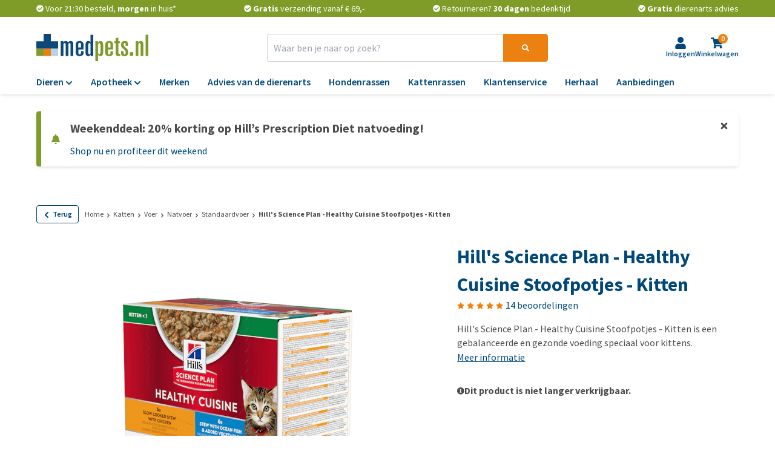

--- FILE ---
content_type: application/javascript
request_url: https://www.medpets.nl/js/chunks/f704f29423ced403.bundle.js
body_size: 1880
content:
"use strict";(self.webpackChunkOnlinePets_Storefront=self.webpackChunkOnlinePets_Storefront||[]).push([[828],{828:(t,e,n)=>{n.r(e),n.d(e,{default:()=>M});var r=n(9857),o=n(3517),i=n.n(o);const a="stateChange";var u=n(2525);function c(t){return c="function"==typeof Symbol&&"symbol"==typeof Symbol.iterator?function(t){return typeof t}:function(t){return t&&"function"==typeof Symbol&&t.constructor===Symbol&&t!==Symbol.prototype?"symbol":typeof t},c(t)}function s(t,e){var n="undefined"!=typeof Symbol&&t[Symbol.iterator]||t["@@iterator"];if(!n){if(Array.isArray(t)||(n=function(t,e){if(t){if("string"==typeof t)return l(t,e);var n={}.toString.call(t).slice(8,-1);return"Object"===n&&t.constructor&&(n=t.constructor.name),"Map"===n||"Set"===n?Array.from(t):"Arguments"===n||/^(?:Ui|I)nt(?:8|16|32)(?:Clamped)?Array$/.test(n)?l(t,e):void 0}}(t))||e&&t&&"number"==typeof t.length){n&&(t=n);var r=0,o=function(){};return{s:o,n:function(){return r>=t.length?{done:!0}:{done:!1,value:t[r++]}},e:function(t){throw t},f:o}}throw new TypeError("Invalid attempt to iterate non-iterable instance.\nIn order to be iterable, non-array objects must have a [Symbol.iterator]() method.")}var i,a=!0,u=!1;return{s:function(){n=n.call(t)},n:function(){var t=n.next();return a=t.done,t},e:function(t){u=!0,i=t},f:function(){try{a||null==n.return||n.return()}finally{if(u)throw i}}}}function l(t,e){(null==e||e>t.length)&&(e=t.length);for(var n=0,r=Array(e);n<e;n++)r[n]=t[n];return r}function f(t,e){for(var n=0;n<e.length;n++){var r=e[n];r.enumerable=r.enumerable||!1,r.configurable=!0,"value"in r&&(r.writable=!0),Object.defineProperty(t,h(r.key),r)}}function h(t){var e=function(t,e){if("object"!=c(t)||!t)return t;var n=t[Symbol.toPrimitive];if(void 0!==n){var r=n.call(t,e||"default");if("object"!=c(r))return r;throw new TypeError("@@toPrimitive must return a primitive value.")}return("string"===e?String:Number)(t)}(t,"string");return"symbol"==c(e)?e:e+""}function p(t,e,n){return e=v(e),function(t,e){if(e&&("object"==c(e)||"function"==typeof e))return e;if(void 0!==e)throw new TypeError("Derived constructors may only return object or undefined");return function(t){if(void 0===t)throw new ReferenceError("this hasn't been initialised - super() hasn't been called");return t}(t)}(t,y()?Reflect.construct(e,n||[],v(t).constructor):e.apply(t,n))}function y(){try{var t=!Boolean.prototype.valueOf.call(Reflect.construct(Boolean,[],(function(){})))}catch(t){}return(y=function(){return!!t})()}function d(){return d="undefined"!=typeof Reflect&&Reflect.get?Reflect.get.bind():function(t,e,n){var r=function(t,e){for(;!{}.hasOwnProperty.call(t,e)&&null!==(t=v(t)););return t}(t,e);if(r){var o=Object.getOwnPropertyDescriptor(r,e);return o.get?o.get.call(arguments.length<3?t:n):o.value}},d.apply(null,arguments)}function v(t){return v=Object.setPrototypeOf?Object.getPrototypeOf.bind():function(t){return t.__proto__||Object.getPrototypeOf(t)},v(t)}function b(t,e){return b=Object.setPrototypeOf?Object.setPrototypeOf.bind():function(t,e){return t.__proto__=e,t},b(t,e)}function w(t,e,n){(function(t,e){if(e.has(t))throw new TypeError("Cannot initialize the same private elements twice on an object")})(t,e),e.set(t,n)}function m(t,e){return t.get(O(t,e))}function g(t,e,n){return t.set(O(t,e),n),n}function O(t,e,n){if("function"==typeof t?t===e:t.has(e))return arguments.length<3?e:n;throw new TypeError("Private element is not present on this object")}var k=new WeakMap,S=new WeakMap,j=new WeakMap,E=new WeakMap,P=new WeakMap,A=new WeakMap,C=new WeakMap,_=new WeakMap,M=function(t){function e(){var t;!function(t,e){if(!(t instanceof e))throw new TypeError("Cannot call a class as a function")}(this,e);for(var n=arguments.length,r=new Array(n),o=0;o<n;o++)r[o]=arguments[o];return w(t=p(this,e,[].concat(r)),k,void 0),w(t,S,void 0),w(t,j,void 0),w(t,E,void 0),w(t,P,void 0),w(t,A,void 0),w(t,C,[]),w(t,_,[]),t}return function(t,e){if("function"!=typeof e&&null!==e)throw new TypeError("Super expression must either be null or a function");t.prototype=Object.create(e&&e.prototype,{constructor:{value:t,writable:!0,configurable:!0}}),Object.defineProperty(t,"prototype",{writable:!1}),e&&b(t,e)}(e,t),n=e,(r=[{key:"bind",value:function(t){d(v(e.prototype),"bind",this).call(this,t);var n=this.el.getElementByRef("video-placeholder");if(!n)throw new Error("A placeholder is required to lazy load the video");g(k,this,n);var r=this.el.getElementByRef("video-container");if(!r)throw new Error("A container is required to load the video");g(S,this,r);var o=this.el.dataset.videoId;if(!o)throw new Error("A video id is required");g(j,this,o),g(E,this,this.load.bind(this)),m(k,this).addEventListener(u.A.CLICK,m(E,this));try{g(C,this,JSON.parse(this.el.dataset.pauseOn))}catch(t){}try{g(_,this,JSON.parse(this.el.dataset.stopOn))}catch(t){}var i,a=s(m(C,this));try{for(a.s();!(i=a.n()).done;){var c=i.value;this.addListener(c,this.pause)}}catch(t){a.e(t)}finally{a.f()}var l,f=s(m(_,this));try{for(f.s();!(l=f.n()).done;){var h=l.value;this.addListener(h,this.stop)}}catch(t){f.e(t)}finally{f.f()}}},{key:"handleYoutubeStateChangeEvents",value:function(t){}},{key:"load",value:function(){m(P,this)||(g(P,this,i()(m(S,this).id,{videoId:this.el.dataset.videoId})),g(A,this,this.handleYoutubeStateChangeEvents.bind(this)),m(P,this).on(a,m(A,this)),this.play())}},{key:"play",value:function(){m(P,this).playVideo()}},{key:"pause",value:function(){m(P,this)&&m(P,this).pauseVideo()}},{key:"stop",value:function(){m(P,this)&&m(P,this).stopVideo()}},{key:"destroy",value:function(){m(k,this).removeEventListener(u.A.CLICK,m(E,this)),d(v(e.prototype),"destroy",this).call(this)}}])&&f(n.prototype,r),o&&f(n,o),Object.defineProperty(n,"prototype",{writable:!1}),n;var n,r,o}(r.uA)}}]);
//# sourceMappingURL=f704f29423ced403.bundle.js.map

--- FILE ---
content_type: application/javascript
request_url: https://www.medpets.nl/js/chunks/c06cead1b6a62caf.bundle.js
body_size: 1461
content:
"use strict";(self.webpackChunkOnlinePets_Storefront=self.webpackChunkOnlinePets_Storefront||[]).push([[8056],{8056:(e,t,n)=>{n.r(t),n.d(t,{default:()=>b});var o=n(9857),r=n(2525),i=n(8161);function a(e){return a="function"==typeof Symbol&&"symbol"==typeof Symbol.iterator?function(e){return typeof e}:function(e){return e&&"function"==typeof Symbol&&e.constructor===Symbol&&e!==Symbol.prototype?"symbol":typeof e},a(e)}function u(e,t){for(var n=0;n<t.length;n++){var o=t[n];o.enumerable=o.enumerable||!1,o.configurable=!0,"value"in o&&(o.writable=!0),Object.defineProperty(e,c(o.key),o)}}function c(e){var t=function(e,t){if("object"!=a(e)||!e)return e;var n=e[Symbol.toPrimitive];if(void 0!==n){var o=n.call(e,t||"default");if("object"!=a(o))return o;throw new TypeError("@@toPrimitive must return a primitive value.")}return("string"===t?String:Number)(e)}(e,"string");return"symbol"==a(t)?t:t+""}function l(e,t,n){return t=f(t),function(e,t){if(t&&("object"==a(t)||"function"==typeof t))return t;if(void 0!==t)throw new TypeError("Derived constructors may only return object or undefined");return function(e){if(void 0===e)throw new ReferenceError("this hasn't been initialised - super() hasn't been called");return e}(e)}(e,s()?Reflect.construct(t,n||[],f(e).constructor):t.apply(e,n))}function s(){try{var e=!Boolean.prototype.valueOf.call(Reflect.construct(Boolean,[],(function(){})))}catch(e){}return(s=function(){return!!e})()}function d(){return d="undefined"!=typeof Reflect&&Reflect.get?Reflect.get.bind():function(e,t,n){var o=function(e,t){for(;!{}.hasOwnProperty.call(e,t)&&null!==(e=f(e)););return e}(e,t);if(o){var r=Object.getOwnPropertyDescriptor(o,t);return r.get?r.get.call(arguments.length<3?e:n):r.value}},d.apply(null,arguments)}function f(e){return f=Object.setPrototypeOf?Object.getPrototypeOf.bind():function(e){return e.__proto__||Object.getPrototypeOf(e)},f(e)}function p(e,t){return p=Object.setPrototypeOf?Object.setPrototypeOf.bind():function(e,t){return e.__proto__=t,e},p(e,t)}var b=function(e){function t(){return function(e,t){if(!(e instanceof t))throw new TypeError("Cannot call a class as a function")}(this,t),l(this,t,arguments)}return function(e,t){if("function"!=typeof t&&null!==t)throw new TypeError("Super expression must either be null or a function");e.prototype=Object.create(t&&t.prototype,{constructor:{value:e,writable:!0,configurable:!0}}),Object.defineProperty(e,"prototype",{writable:!1}),t&&p(e,t)}(t,e),n=t,(o=[{key:"bind",value:function(e){var n=this;d(f(t.prototype),"bind",this).call(this,e),window.robin_settings={hide_tab:!0,mobile_hide_tab:!0,callback:function(e){if("init"===e&&(n.el.classList.remove("hidden"),window.__robin.getOnlineStatus())){var t=a.querySelector("span");t&&(t.innerText=n.el.dataset.contactChatTranslation)}}};var o=document.createElement("script");o.setAttribute("src","https://selfservice.robinhq.com/external/robin/e0xi14gj.js"),o.setAttribute("async","async"),document.getElementsByTagName("head")[0].appendChild(o);var a=this.el.getElementByRef("robin-button");if(!a)throw new Error("a button is required");var u=this.onClick.bind(this);a.addEventListener(r.A.CLICK,u),this.addListener(i.A.ROBIN_CHAT_OPEN,(function(){setTimeout((function(){n.notify(i.A.LOADED);var e=document.getElementById("robin-popover-spinner");e&&e.classList.add("hidden")}),400)})),setTimeout((function(){n.addCloseButton(),n.addLoader()}),4e3)}},{key:"onClick",value:function(){this.notify(i.A.ROBIN_CHAT_OPEN);var e=document.getElementById("robin-popover-spinner");e&&e.classList.remove("hidden"),window.__robin.getOnlineStatus()?window.__robin.show("chat"):window.__robin.show("contact_form")}},{key:"addCloseButton",value:function(){var e=this,t=document.getElementById("robin_popover");if(t){var n=document.createElement("button");n.classList.add("robin_close_button"),n.addEventListener(r.A.CLICK,(function(){e.notify(i.A.ROBIN_CHAT_CLOSE),window.__robin.hide()})),t.appendChild(n)}else setTimeout((function(){e.addCloseButton()}),200)}},{key:"addLoader",value:function(){var e=this,t=document.getElementById("robin_popover");if(t){t.classList.add("overflow-hidden");var n=document.createElement("div");n.className="absolute w-full h-full top-0 left-0 hidden",n.id="robin-popover-spinner";var o=document.createElement("div");o.className="block relative mx-auto top-[50%] -mt-[30px] loader loader--blue loader--fill-content";var r=document.createElement("span");r.className="loader__spinner absolute animate-spin",n.appendChild(o),o.appendChild(r),t.appendChild(n)}else setTimeout((function(){e.addLoader()}),200)}}])&&u(n.prototype,o),a&&u(n,a),Object.defineProperty(n,"prototype",{writable:!1}),n;var n,o,a}(o.uA)}}]);
//# sourceMappingURL=c06cead1b6a62caf.bundle.js.map